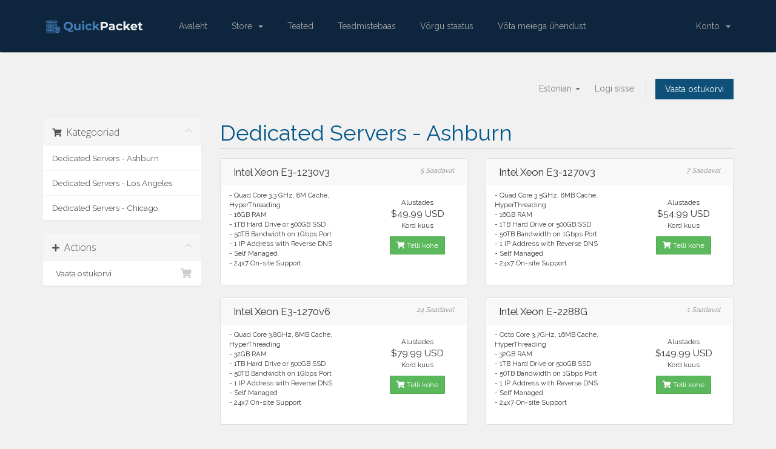

--- FILE ---
content_type: text/html; charset=utf-8
request_url: https://quickpacket.com/billing/store/dedicated-servers-ashburn?language=estonian
body_size: 6234
content:
<!DOCTYPE html>
<html lang="en">
<head>
    <meta charset="utf-8" />
    <meta http-equiv="X-UA-Compatible" content="IE=edge">
    <meta name="viewport" content="width=device-width, initial-scale=1">
    <title>Ostukorv - QuickPacket</title>

    <!-- Styling -->
<link href="//fonts.googleapis.com/css?family=Open+Sans:300,400,600|Raleway:400,700" rel="stylesheet">
<link href="/billing/templates/qptheme/css/all.min.css?v=12eb70" rel="stylesheet">
<link href="/billing/assets/css/fontawesome-all.min.css" rel="stylesheet">
<link href="/billing/templates/qptheme/css/custom.css" rel="stylesheet">

<!-- HTML5 Shim and Respond.js IE8 support of HTML5 elements and media queries -->
<!-- WARNING: Respond.js doesn't work if you view the page via file:// -->
<!--[if lt IE 9]>
  <script src="https://oss.maxcdn.com/libs/html5shiv/3.7.0/html5shiv.js"></script>
  <script src="https://oss.maxcdn.com/libs/respond.js/1.4.2/respond.min.js"></script>
<![endif]-->

<script type="text/javascript">
    var csrfToken = '5b857e49a95acfe8bacd03071ae7d40830680a4c',
        markdownGuide = 'Markdown Guide',
        locale = 'en',
        saved = 'saved',
        saving = 'autosaving',
        whmcsBaseUrl = "/billing",
        requiredText = 'Required',
        recaptchaSiteKey = "";
</script>
<script src="/billing/templates/qptheme/js/scripts.min.js?v=12eb70"></script>


    <script type="text/javascript">

var _gaq = _gaq || [];
_gaq.push(['_setAccount', 'UA-157287501-1']);
_gaq.push(['_trackPageview']);

(function() {
var ga = document.createElement('script'); ga.type = 'text/javascript'; ga.async = true;
ga.src = ('https:' == document.location.protocol ? 'https://ssl' : 'http://www') + '.google-analytics.com/ga.js';
var s = document.getElementsByTagName('script')[0]; s.parentNode.insertBefore(ga, s);
})();

</script>



</head>
<body data-phone-cc-input="1">

<Script>
$(document).ready(function() {

    $(window).scroll(function () {
        console.log($(window).scrollTop())
      if ($(window).scrollTop() > 28) {
        $('#scroll').addClass('navbar-scroll');
      }
      if ($(window).scrollTop() < 29) {
        $('#scroll').removeClass('navbar-scroll');
      }
    });
    });

    
    if ($('#back-to-top').length) {
    var scrollTrigger = 100, // px
        backToTop = function () {
            var scrollTop = $(window).scrollTop();
            if (scrollTop > scrollTrigger) {
                $('#back-to-top').addClass('show');
            } else {
                $('#back-to-top').removeClass('show');
            }
        };
    backToTop();
    $(window).on('scroll', function () {
        backToTop();
    });
    $('#back-to-top').on('click', function (e) {
        e.preventDefault();
        $('html,body').animate({
            scrollTop: 0
        }, 700);
    }); }
</script>

<nav id="scroll" class="animated fadeInDown navbar navbar-inverse navbar-fixed-top">

<!-- <div class="topnav">
  <div class="container">

      <div class="left">
      Enterprise hosting solutions since 2004.
      </div>

      <div class="right">
        <b><i class="fa fa-envelope" aria-hidden="true"></i></b> &nbsp;info@quickpacket.com
      </div>


  </div>
</div> -->

      <div class="container">
        <div class="navbar-header">
          <button type="button" class="navbar-toggle collapsed" data-toggle="collapse" data-target="#navbar" aria-expanded="false" aria-controls="navbar">
            <span class="sr-only">Menu</span>
            <span class="icon-bar"></span>
            <span class="icon-bar"></span>
            <span class="icon-bar"></span>
          </button>
          <a class="navbar-brand" href="https://quickpacket.com"><img style="max-width: 170px !important; margin-top: -1px;" src="https://quickpacket.com/logo.png" alt="QuickPacket"></a>
        </div>
        <div id="navbar" class="navbar-collapse collapse">
          <ul class="nav navbar-nav">

               <li menuItemName="Home" class="" id="Primary_Navbar-Home">
        <a href="/billing/index.php">
                        Avaleht
                                </a>
            </li>
    <li menuItemName="Store" class="dropdown" id="Primary_Navbar-Store">
        <a class="dropdown-toggle" data-toggle="dropdown" href="#">
                        Store
                        &nbsp;<b class="caret"></b>        </a>
                    <ul class="dropdown-menu">
                            <li menuItemName="Browse Products Services" id="Primary_Navbar-Store-Browse_Products_Services">
                    <a href="/billing/store">
                                                Browse All
                                            </a>
                </li>
                            <li menuItemName="Shop Divider 1" class="nav-divider" id="Primary_Navbar-Store-Shop_Divider_1">
                    <a href="">
                                                -----
                                            </a>
                </li>
                            <li menuItemName="Dedicated Servers - Ashburn" id="Primary_Navbar-Store-Dedicated_Servers_-_Ashburn">
                    <a href="/billing/store/dedicated-servers-ashburn">
                                                Dedicated Servers - Ashburn
                                            </a>
                </li>
                            <li menuItemName="Dedicated Servers - Los Angeles" id="Primary_Navbar-Store-Dedicated_Servers_-_Los_Angeles">
                    <a href="/billing/store/dedicated-servers-los-angeles">
                                                Dedicated Servers - Los Angeles
                                            </a>
                </li>
                            <li menuItemName="Dedicated Servers - Chicago" id="Primary_Navbar-Store-Dedicated_Servers_-_Chicago">
                    <a href="/billing/store/dedicated-servers-chicago">
                                                Dedicated Servers - Chicago
                                            </a>
                </li>
                        </ul>
            </li>
    <li menuItemName="Announcements" class="" id="Primary_Navbar-Announcements">
        <a href="/billing/announcements">
                        Teated
                                </a>
            </li>
    <li menuItemName="Knowledgebase" class="" id="Primary_Navbar-Knowledgebase">
        <a href="/billing/knowledgebase">
                        Teadmistebaas
                                </a>
            </li>
    <li menuItemName="Network Status" class="" id="Primary_Navbar-Network_Status">
        <a href="/billing/serverstatus.php">
                        Võrgu staatus
                                </a>
            </li>
    <li menuItemName="Contact Us" class="" id="Primary_Navbar-Contact_Us">
        <a href="/billing/contact.php">
                        Võta meiega ühendust
                                </a>
            </li>


          </ul>
          <ul class="nav navbar-nav navbar-right">
                <li menuItemName="Account" class="dropdown" id="Secondary_Navbar-Account">
        <a class="dropdown-toggle" data-toggle="dropdown" href="#">
                        Konto
                        &nbsp;<b class="caret"></b>        </a>
                    <ul class="dropdown-menu">
                            <li menuItemName="Login" id="Secondary_Navbar-Account-Login">
                    <a href="/billing/clientarea.php">
                                                Logi sisse
                                            </a>
                </li>
                            <li menuItemName="Divider" class="nav-divider" id="Secondary_Navbar-Account-Divider">
                    <a href="">
                                                -----
                                            </a>
                </li>
                            <li menuItemName="Forgot Password?" id="Secondary_Navbar-Account-Forgot_Password?">
                    <a href="/billing/password/reset">
                                                Unustasid salasõna?
                                            </a>
                </li>
                        </ul>
            </li>
          </ul>
        </div>
      </div>
    </nav>
 
<br><br><br><br><br><br><br>



<section style="margin-top: -28px;" id="header">
    <div class="container">
        <ul class="top-nav">
                            <li>
                    <a href="#" class="choose-language" data-toggle="popover" id="languageChooser">
                        Estonian
                        <b class="caret"></b>
                    </a>
                    <div id="languageChooserContent" class="hidden">
                        <ul>
                                                            <li>
                                    <a href="/billing/store/dedicated-servers-ashburn?language=arabic">العربية</a>
                                </li>
                                                            <li>
                                    <a href="/billing/store/dedicated-servers-ashburn?language=azerbaijani">Azerbaijani</a>
                                </li>
                                                            <li>
                                    <a href="/billing/store/dedicated-servers-ashburn?language=catalan">Català</a>
                                </li>
                                                            <li>
                                    <a href="/billing/store/dedicated-servers-ashburn?language=chinese">中文</a>
                                </li>
                                                            <li>
                                    <a href="/billing/store/dedicated-servers-ashburn?language=croatian">Hrvatski</a>
                                </li>
                                                            <li>
                                    <a href="/billing/store/dedicated-servers-ashburn?language=czech">Čeština</a>
                                </li>
                                                            <li>
                                    <a href="/billing/store/dedicated-servers-ashburn?language=danish">Dansk</a>
                                </li>
                                                            <li>
                                    <a href="/billing/store/dedicated-servers-ashburn?language=dutch">Nederlands</a>
                                </li>
                                                            <li>
                                    <a href="/billing/store/dedicated-servers-ashburn?language=english">English</a>
                                </li>
                                                            <li>
                                    <a href="/billing/store/dedicated-servers-ashburn?language=estonian">Estonian</a>
                                </li>
                                                            <li>
                                    <a href="/billing/store/dedicated-servers-ashburn?language=farsi">Persian</a>
                                </li>
                                                            <li>
                                    <a href="/billing/store/dedicated-servers-ashburn?language=french">Français</a>
                                </li>
                                                            <li>
                                    <a href="/billing/store/dedicated-servers-ashburn?language=german">Deutsch</a>
                                </li>
                                                            <li>
                                    <a href="/billing/store/dedicated-servers-ashburn?language=hebrew">עברית</a>
                                </li>
                                                            <li>
                                    <a href="/billing/store/dedicated-servers-ashburn?language=hungarian">Magyar</a>
                                </li>
                                                            <li>
                                    <a href="/billing/store/dedicated-servers-ashburn?language=italian">Italiano</a>
                                </li>
                                                            <li>
                                    <a href="/billing/store/dedicated-servers-ashburn?language=macedonian">Macedonian</a>
                                </li>
                                                            <li>
                                    <a href="/billing/store/dedicated-servers-ashburn?language=norwegian">Norwegian</a>
                                </li>
                                                            <li>
                                    <a href="/billing/store/dedicated-servers-ashburn?language=portuguese-br">Português</a>
                                </li>
                                                            <li>
                                    <a href="/billing/store/dedicated-servers-ashburn?language=portuguese-pt">Português</a>
                                </li>
                                                            <li>
                                    <a href="/billing/store/dedicated-servers-ashburn?language=romanian">Română</a>
                                </li>
                                                            <li>
                                    <a href="/billing/store/dedicated-servers-ashburn?language=russian">Русский</a>
                                </li>
                                                            <li>
                                    <a href="/billing/store/dedicated-servers-ashburn?language=spanish">Español</a>
                                </li>
                                                            <li>
                                    <a href="/billing/store/dedicated-servers-ashburn?language=swedish">Svenska</a>
                                </li>
                                                            <li>
                                    <a href="/billing/store/dedicated-servers-ashburn?language=turkish">Türkçe</a>
                                </li>
                                                            <li>
                                    <a href="/billing/store/dedicated-servers-ashburn?language=ukranian">Українська</a>
                                </li>
                                                    </ul>
                    </div>
                </li>
                                        <li>
                    <a href="/billing/clientarea.php">Logi sisse</a>
                </li>
                                <li class="primary-action">
                    <a href="/billing/cart.php?a=view" class="btn">
                        Vaata ostukorvi
                    </a>
                </li>
                                </ul>

    </div>
</section>



<section id="main-body">
    <div class="container">
        <div class="row">

                <!-- Container for main page display content -->
        <div class="col-xs-12 main-content">
            

<link rel="stylesheet" type="text/css" href="/billing/templates/orderforms/standard_cart/css/all.min.css?v=12eb70" />
<script type="text/javascript" src="/billing/templates/orderforms/standard_cart/js/scripts.min.js?v=12eb70"></script>
<div id="order-standard_cart">
    <div class="row">
        <div class="cart-sidebar sidebar">
                <div menuItemName="Categories" class="panel card card-sidebar mb-3 panel-sidebar">
        <div class="panel-heading card-header">
            <h3 class="panel-title">
                                    <i class="fas fa-shopping-cart"></i>&nbsp;
                
                Kategooriad

                
                <i class="fas fa-chevron-up card-minimise panel-minimise pull-right float-right"></i>
            </h3>
        </div>

        
                    <div class="list-group collapsable-card-body">
                                                            <a menuItemName="Dedicated Servers - Ashburn" href="/billing/store/dedicated-servers-ashburn" class="list-group-item list-group-item-action" id="Secondary_Sidebar-Categories-Dedicated_Servers_-_Ashburn">
                            
                            Dedicated Servers - Ashburn

                                                    </a>
                                                                                <a menuItemName="Dedicated Servers - Los Angeles" href="/billing/store/dedicated-servers-los-angeles" class="list-group-item list-group-item-action" id="Secondary_Sidebar-Categories-Dedicated_Servers_-_Los_Angeles">
                            
                            Dedicated Servers - Los Angeles

                                                    </a>
                                                                                <a menuItemName="Dedicated Servers - Chicago" href="/billing/store/dedicated-servers-chicago" class="list-group-item list-group-item-action" id="Secondary_Sidebar-Categories-Dedicated_Servers_-_Chicago">
                            
                            Dedicated Servers - Chicago

                                                    </a>
                                                </div>
        
            </div>

        <div menuItemName="Actions" class="panel card card-sidebar mb-3 panel-sidebar">
        <div class="panel-heading card-header">
            <h3 class="panel-title">
                                    <i class="fas fa-plus"></i>&nbsp;
                
                Actions

                
                <i class="fas fa-chevron-up card-minimise panel-minimise pull-right float-right"></i>
            </h3>
        </div>

        
                    <div class="list-group collapsable-card-body">
                                                            <a menuItemName="View Cart" href="/billing/cart.php?a=view" class="list-group-item list-group-item-action" id="Secondary_Sidebar-Actions-View_Cart">
                                                            <i class="fas fa-shopping-cart fa-fw"></i>&nbsp;
                            
                            Vaata ostukorvi

                                                    </a>
                                                </div>
        
            </div>

            </div>
        <div class="cart-body">

            <div class="header-lined">
                <h1 class="font-size-36">
                                            Dedicated Servers - Ashburn
                                    </h1>
                            </div>
            
            <div class="sidebar-collapsed">

    <div class="pull-left form-inline float-left">
        <form>
            <select name="gid" id="gidForm" onchange="javascript:redirectToCartPage()" class="form-control">
                <optgroup label="Product Categories">
                                            <option value="/billing/store/dedicated-servers-ashburn" selected="selected">Dedicated Servers - Ashburn</option>
                                            <option value="/billing/store/dedicated-servers-los-angeles">Dedicated Servers - Los Angeles</option>
                                            <option value="/billing/store/dedicated-servers-chicago">Dedicated Servers - Chicago</option>
                                    </optgroup>
                <optgroup label="Actions">
                                                                                <option value="/billing/cart.php?a=view">Vaata ostukorvi</option>
                </optgroup>
            </select>
        </form>
    </div>

    
</div>

<script type="text/javascript">
    function redirectToCartPage()
    {
        var path = jQuery('#gidForm').val();
        if (path) {
            window.location.href = path;
        }
    }
</script>

            <div class="products" id="products">
                <div class="row row-eq-height">
                                        <div class="col-md-6">
                        <div class="product clearfix" id="product1">
                            <header>
                                <span id="product1-name">Intel Xeon E3-1230v3</span>
                                                                    <span class="qty">
                                            5 Saadaval
                                        </span>
                                                            </header>
                            <div class="product-desc">
                                                                    <p id="product1-description">
                                        - Quad Core 3.3 GHz, 8M Cache, HyperThreading<br />
- 16GB RAM<br />
- 1TB Hard Drive or 500GB SSD<br />
- 50TB Bandwidth on 1Gbps Port<br />
- 1 IP Address with Reverse DNS<br />
- Self Managed<br />
- 24x7 On-site Support<br />

                                    </p>
                                                                <ul>
                                                                    </ul>
                            </div>
                            <footer>
                                <div class="product-pricing" id="product1-price">
                                                                                                                        Alustades
                                            <br />
                                                                                <span class="price">$49.99 USD</span>
                                        <br />
                                                                                    Kord kuus
                                                                                <br>
                                                                                                            </div>
                                <a href="/billing/cart.php?a=add&pid=98" class="btn btn-success btn-sm" id="product1-order-button">
                                    <i class="fas fa-shopping-cart"></i>
                                    Telli kohe
                                </a>
                            </footer>
                        </div>
                    </div>
                                                            <div class="col-md-6">
                        <div class="product clearfix" id="product2">
                            <header>
                                <span id="product2-name">Intel Xeon E3-1270v3</span>
                                                                    <span class="qty">
                                            7 Saadaval
                                        </span>
                                                            </header>
                            <div class="product-desc">
                                                                    <p id="product2-description">
                                        - Quad Core 3.5GHz, 8MB Cache, HyperThreading<br />
- 16GB RAM<br />
- 1TB Hard Drive or 500GB SSD<br />
- 50TB Bandwidth on 1Gbps Port<br />
- 1 IP Address with Reverse DNS<br />
- Self Managed<br />
- 24x7 On-site Support<br />

                                    </p>
                                                                <ul>
                                                                    </ul>
                            </div>
                            <footer>
                                <div class="product-pricing" id="product2-price">
                                                                                                                        Alustades
                                            <br />
                                                                                <span class="price">$54.99 USD</span>
                                        <br />
                                                                                    Kord kuus
                                                                                <br>
                                                                                                            </div>
                                <a href="/billing/cart.php?a=add&pid=122" class="btn btn-success btn-sm" id="product2-order-button">
                                    <i class="fas fa-shopping-cart"></i>
                                    Telli kohe
                                </a>
                            </footer>
                        </div>
                    </div>
                                    </div>
                <div class="row row-eq-height">
                                                            <div class="col-md-6">
                        <div class="product clearfix" id="product3">
                            <header>
                                <span id="product3-name">Intel Xeon E3-1270v6</span>
                                                                    <span class="qty">
                                            24 Saadaval
                                        </span>
                                                            </header>
                            <div class="product-desc">
                                                                    <p id="product3-description">
                                        - Quad Core 3.8GHz, 8MB Cache, HyperThreading<br />
- 32GB RAM<br />
- 1TB Hard Drive or 500GB SSD<br />
- 50TB Bandwidth on 1Gbps Port<br />
- 1 IP Address with Reverse DNS<br />
- Self Managed<br />
- 24x7 On-site Support<br />

                                    </p>
                                                                <ul>
                                                                    </ul>
                            </div>
                            <footer>
                                <div class="product-pricing" id="product3-price">
                                                                                                                        Alustades
                                            <br />
                                                                                <span class="price">$79.99 USD</span>
                                        <br />
                                                                                    Kord kuus
                                                                                <br>
                                                                                                            </div>
                                <a href="/billing/cart.php?a=add&pid=224" class="btn btn-success btn-sm" id="product3-order-button">
                                    <i class="fas fa-shopping-cart"></i>
                                    Telli kohe
                                </a>
                            </footer>
                        </div>
                    </div>
                                                            <div class="col-md-6">
                        <div class="product clearfix" id="product4">
                            <header>
                                <span id="product4-name">Intel Xeon E-2288G</span>
                                                                    <span class="qty">
                                            1 Saadaval
                                        </span>
                                                            </header>
                            <div class="product-desc">
                                                                    <p id="product4-description">
                                        - Octo Core 3.7GHz, 16MB Cache, HyperThreading<br />
- 32GB RAM<br />
- 1TB Hard Drive or 500GB SSD<br />
- 50TB Bandwidth on 1Gbps Port<br />
- 1 IP Address with Reverse DNS<br />
- Self Managed<br />
- 24x7 On-site Support<br />

                                    </p>
                                                                <ul>
                                                                    </ul>
                            </div>
                            <footer>
                                <div class="product-pricing" id="product4-price">
                                                                                                                        Alustades
                                            <br />
                                                                                <span class="price">$149.99 USD</span>
                                        <br />
                                                                                    Kord kuus
                                                                                <br>
                                                                                                            </div>
                                <a href="/billing/cart.php?a=add&pid=283" class="btn btn-success btn-sm" id="product4-order-button">
                                    <i class="fas fa-shopping-cart"></i>
                                    Telli kohe
                                </a>
                            </footer>
                        </div>
                    </div>
                                    </div>
                <div class="row row-eq-height">
                                                            <div class="col-md-6">
                        <div class="product clearfix" id="product5">
                            <header>
                                <span id="product5-name">AMD Ryzen 9 7900</span>
                                                                    <span class="qty">
                                            0 Saadaval
                                        </span>
                                                            </header>
                            <div class="product-desc">
                                                                    <p id="product5-description">
                                        - 12-Core 3.7GHz, 64MB Cache, HyperThreading<br />
- 32GB RAM<br />
- 1TB Hard Drive or 500GB SSD<br />
- 50TB Bandwidth on 1Gbps Port<br />
- 1 IP Address with Reverse DNS<br />
- Self Managed<br />
- 24x7 On-site Support<br />

                                    </p>
                                                                <ul>
                                                                    </ul>
                            </div>
                            <footer>
                                <div class="product-pricing" id="product5-price">
                                                                                                                        Alustades
                                            <br />
                                                                                <span class="price">$199.99 USD</span>
                                        <br />
                                                                                    Kord kuus
                                                                                <br>
                                                                                                            </div>
                                <a href="/billing/cart.php?a=add&pid=418" class="btn btn-success btn-sm" id="product5-order-button">
                                    <i class="fas fa-shopping-cart"></i>
                                    Telli kohe
                                </a>
                            </footer>
                        </div>
                    </div>
                                                            <div class="col-md-6">
                        <div class="product clearfix" id="product6">
                            <header>
                                <span id="product6-name">Intel Xeon E5-2680v3</span>
                                                                    <span class="qty">
                                            2 Saadaval
                                        </span>
                                                            </header>
                            <div class="product-desc">
                                                                    <p id="product6-description">
                                        - Dodeca Core 2.5 GHz, 30M Cache, HyperThreading<br />
- 32GB RAM<br />
- 1TB Hard Drive or 500GB SSD<br />
- 50TB Bandwidth on 1Gbps Port<br />
- 1 IP Address with Reverse DNS<br />
- Self Managed<br />
- 24x7 On-site Support<br />

                                    </p>
                                                                <ul>
                                                                    </ul>
                            </div>
                            <footer>
                                <div class="product-pricing" id="product6-price">
                                                                                                                        Alustades
                                            <br />
                                                                                <span class="price">$99.99 USD</span>
                                        <br />
                                                                                    Kord kuus
                                                                                <br>
                                                                                                            </div>
                                <a href="/billing/cart.php?a=add&pid=287" class="btn btn-success btn-sm" id="product6-order-button">
                                    <i class="fas fa-shopping-cart"></i>
                                    Telli kohe
                                </a>
                            </footer>
                        </div>
                    </div>
                                    </div>
                <div class="row row-eq-height">
                                                            <div class="col-md-6">
                        <div class="product clearfix" id="product7">
                            <header>
                                <span id="product7-name">Intel Dual Xeon E5-2640v3</span>
                                                                    <span class="qty">
                                            3 Saadaval
                                        </span>
                                                            </header>
                            <div class="product-desc">
                                                                    <p id="product7-description">
                                        - Dual Octa Core 2.6GHz, 2x 20MB Cache, HyperThreading<br />
- 64GB RAM<br />
- 1TB Hard Drive or 500GB SSD<br />
- 50TB Bandwidth on 1Gbps Port<br />
- 1 IP Address with Reverse DNS<br />
- Self Managed<br />
- 24x7 On-site Support<br />

                                    </p>
                                                                <ul>
                                                                    </ul>
                            </div>
                            <footer>
                                <div class="product-pricing" id="product7-price">
                                                                                                                        Alustades
                                            <br />
                                                                                <span class="price">$129.99 USD</span>
                                        <br />
                                                                                    Kord kuus
                                                                                <br>
                                                                                                            </div>
                                <a href="/billing/cart.php?a=add&pid=282" class="btn btn-success btn-sm" id="product7-order-button">
                                    <i class="fas fa-shopping-cart"></i>
                                    Telli kohe
                                </a>
                            </footer>
                        </div>
                    </div>
                                                            <div class="col-md-6">
                        <div class="product clearfix" id="product8">
                            <header>
                                <span id="product8-name">Intel Dual Xeon E5-2680v3</span>
                                                                    <span class="qty">
                                            9 Saadaval
                                        </span>
                                                            </header>
                            <div class="product-desc">
                                                                    <p id="product8-description">
                                        - Dual Dodeca Core 2.5GHz, 2x 30MB Cache, HyperThreading<br />
- 64GB RAM<br />
- 1TB Hard Drive or 500GB SSD<br />
- 50TB Bandwidth on 1Gbps Port<br />
- 1 IP Address with Reverse DNS<br />
- Self Managed<br />
- 24x7 On-site Support<br />

                                    </p>
                                                                <ul>
                                                                    </ul>
                            </div>
                            <footer>
                                <div class="product-pricing" id="product8-price">
                                                                                                                        Alustades
                                            <br />
                                                                                <span class="price">$149.99 USD</span>
                                        <br />
                                                                                    Kord kuus
                                                                                <br>
                                                                                                            </div>
                                <a href="/billing/cart.php?a=add&pid=285" class="btn btn-success btn-sm" id="product8-order-button">
                                    <i class="fas fa-shopping-cart"></i>
                                    Telli kohe
                                </a>
                            </footer>
                        </div>
                    </div>
                                    </div>
                <div class="row row-eq-height">
                                                            <div class="col-md-6">
                        <div class="product clearfix" id="product9">
                            <header>
                                <span id="product9-name">Intel Dual Xeon E5-2690v4</span>
                                                                    <span class="qty">
                                            7 Saadaval
                                        </span>
                                                            </header>
                            <div class="product-desc">
                                                                    <p id="product9-description">
                                        - Dual 14-Core 2.6GHz, 2x 35MB Cache, HyperThreading<br />
- 64GB RAM<br />
- 1TB Hard Drive or 500GB SSD<br />
- 50TB Bandwidth on 1Gbps Port<br />
- 1 IP Address with Reverse DNS<br />
- Self Managed<br />
- 24x7 On-site Support<br />

                                    </p>
                                                                <ul>
                                                                    </ul>
                            </div>
                            <footer>
                                <div class="product-pricing" id="product9-price">
                                                                                                                        Alustades
                                            <br />
                                                                                <span class="price">$199.99 USD</span>
                                        <br />
                                                                                    Kord kuus
                                                                                <br>
                                                                                                            </div>
                                <a href="/billing/cart.php?a=add&pid=417" class="btn btn-success btn-sm" id="product9-order-button">
                                    <i class="fas fa-shopping-cart"></i>
                                    Telli kohe
                                </a>
                            </footer>
                        </div>
                    </div>
                                                            <div class="col-md-6">
                        <div class="product clearfix" id="product10">
                            <header>
                                <span id="product10-name">AMD EPYC 7443p</span>
                                                                    <span class="qty">
                                            0 Saadaval
                                        </span>
                                                            </header>
                            <div class="product-desc">
                                                                    <p id="product10-description">
                                        - 24 Cores / 48 Threads at 2.85GHz Base Clock, 128MB L3 Cache<br />
- 64GB RAM<br />
- 1TB Hard Drive or 500GB SSD<br />
- 50TB Bandwidth on 1Gbps Port<br />
- 1 IP Address with Reverse DNS<br />
- Self Managed<br />
- 24x7 On-site Support<br />

                                    </p>
                                                                <ul>
                                                                    </ul>
                            </div>
                            <footer>
                                <div class="product-pricing" id="product10-price">
                                                                                                                        Alustades
                                            <br />
                                                                                <span class="price">$299.99 USD</span>
                                        <br />
                                                                                    Kord kuus
                                                                                <br>
                                                                                                            </div>
                                <a href="/billing/cart.php?a=add&pid=302" class="btn btn-success btn-sm" id="product10-order-button">
                                    <i class="fas fa-shopping-cart"></i>
                                    Telli kohe
                                </a>
                            </footer>
                        </div>
                    </div>
                                    </div>
                <div class="row row-eq-height">
                                                        </div>
            </div>
        </div>
    </div>
</div>


                </div><!-- /.main-content -->
                            <div class="clearfix"></div>
        </div>
    </div>
</section>

<br><br>

<div class="footer">
    <div class="container">


        <div class="row">

            <div class="col-md-4 col-md-offset-2">
                 <h3>Services</h3>
                 <li><a href="/billing/cart.php"><img src="/assets/dedicated.png" />&nbsp; Dedicated Server</a></li>
                 <li><a href="/billing/submitticket.php?step=2&deptid=2"><img src="/assets/colocation.png" />&nbsp; Colocation</a></li>
                 
            </div>

            <div class="col-md-4">
                 <h3>About QuickPacket</h3>
                 <p>A humble company with the heart of a small business, and the staffing of a large one.
                 We are able to meet your needs with personalized, always available support.  </p>

                 </br>

                <div class="social">
                 <a href="https://www.facebook.com/quickpacket/"><img src="/assets/assets/fb.png"></a>
                 <a href="https://twitter.com/quickpacket"><img src="/assets/twitter.png"></a>
                </div>
                
            </div>


           
        </div>
        
        <div class="copyright">
         <p><a href="/privacy.php">Privacy Policy</a> &nbsp;&nbsp;|&nbsp;&nbsp; <a href="/termsofservice.php">Terms of Service</a> &nbsp;&nbsp;|&nbsp;&nbsp; <A href="/dmca.php">DMCA Notices</a> </br></br>
         © 2020 QuickPacket.</p>
         <img src="/logo.png" />
        </div>

    </div>
</div>


<div class="modal system-modal fade" id="modalAjax" tabindex="-1" role="dialog" aria-hidden="true">
    <div class="modal-dialog">
        <div class="modal-content panel-primary">
            <div class="modal-header panel-heading">
                <button type="button" class="close" data-dismiss="modal">
                    <span aria-hidden="true">&times;</span>
                    <span class="sr-only">Close</span>
                </button>
                <h4 class="modal-title"></h4>
            </div>
            <div class="modal-body panel-body">
                Laeb…
            </div>
            <div class="modal-footer panel-footer">
                <div class="pull-left loader">
                    <i class="fas fa-circle-notch fa-spin"></i>
                    Laeb…
                </div>
                <button type="button" class="btn btn-default" data-dismiss="modal">
                    Close
                </button>
                <button type="button" class="btn btn-primary modal-submit">
                    Submit
                </button>
            </div>
        </div>
    </div>
</div>

<form action="#" id="frmGeneratePassword" class="form-horizontal">
    <div class="modal fade" id="modalGeneratePassword">
        <div class="modal-dialog">
            <div class="modal-content panel-primary">
                <div class="modal-header panel-heading">
                    <button type="button" class="close" data-dismiss="modal" aria-label="Close"><span aria-hidden="true">&times;</span></button>
                    <h4 class="modal-title">
                        Generate Password
                    </h4>
                </div>
                <div class="modal-body">
                    <div class="alert alert-danger hidden" id="generatePwLengthError">
                        Please enter a number between 8 and 64 for the password length
                    </div>
                    <div class="form-group">
                        <label for="generatePwLength" class="col-sm-4 control-label">Password Length</label>
                        <div class="col-sm-8">
                            <input type="number" min="8" max="64" value="12" step="1" class="form-control input-inline input-inline-100" id="inputGeneratePasswordLength">
                        </div>
                    </div>
                    <div class="form-group">
                        <label for="generatePwOutput" class="col-sm-4 control-label">Generated Password</label>
                        <div class="col-sm-8">
                            <input type="text" class="form-control" id="inputGeneratePasswordOutput">
                        </div>
                    </div>
                    <div class="row">
                        <div class="col-sm-8 col-sm-offset-4">
                            <button type="submit" class="btn btn-default btn-sm">
                                <i class="fas fa-plus fa-fw"></i>
                                Generate new password
                            </button>
                            <button type="button" class="btn btn-default btn-sm copy-to-clipboard" data-clipboard-target="#inputGeneratePasswordOutput">
                                <img src="/billing/assets/img/clippy.svg" alt="Copy to clipboard" width="15">
                                Copy
                            </button>
                        </div>
                    </div>
                </div>
                <div class="modal-footer">
                    <button type="button" class="btn btn-default" data-dismiss="modal">
                        Close
                    </button>
                    <button type="button" class="btn btn-primary" id="btnGeneratePasswordInsert" data-clipboard-target="#inputGeneratePasswordOutput">
                        Copy to clipboard and Insert
                    </button>
                </div>
            </div>
        </div>
    </div>
</form>



</body>
</html>


--- FILE ---
content_type: text/css
request_url: https://quickpacket.com/billing/templates/qptheme/css/custom.css
body_size: 4311
content:
/* *****************************************************

    ** Custom Stylesheet **

    Any custom styling you want to apply should be
    defined here.

***************************************************** */
@import url('https://fonts.googleapis.com/css?family=Raleway:400,500,700&display=swap');
::-moz-selection {
    background: rgba(0,0,0,0.6);
    color:#fff
}
::selection {
    background: rgba(0,0,0,0.6);
    color:#fff
}
.soon {
	position: absolute;
	right: 9px;
	top: 19px;
	transform: rotate(30deg);
	background-color: rgba(0,0,0,0.3);
	border-radius: 2px;
	padding: 3px 7px 3px 7px;
	color: #fff !important;
}
.inactive {
	opacity: 0.5;
	pointer-events: none
}
a {
	color: #3A3A3A;
	text-decoration: none;
	transition: all .1s ease;
}
a:hover, a:focus, a:active {
	text-decoration: none;
	color: #4580BC;
	transition: all .1s ease;
}
body, html {
    background-color: #F1F1F1 !important;
    font-family: 'Raleway', sans-serif;
    padding: 0px;
    margin: 0px;
}
img {
    user-select: none;
    -moz-user-select: none;
    -webkit-user-drag: none;
    -webkit-user-select: none;
    -ms-user-select: none;
}
.fa {
    opacity: 0.88 !important;
}
.btn {
    border-radius: 1px !important;
}
.btn-main {
    background-color: rgba(0,0,0,0.4);
    border-bottom: 3px solid #4580BC;
    color: #C9C9C9;
    transition: all .2s ease;
}
.btn-main:hover, .btn-main:focus, .btn-main:active {
    transition: all .2s ease;
    color: #C8C8C8;
    border-bottom-color: transparent;
    box-shadow: none !important;
    outline: 0px !important;
}
.topnav {
   background: rgba(0,0,0,1);
   padding-top: 6px;
   padding-bottom: 6px;
   display: block;
   color: #B4B4B4;
   border-bottom: 1px solid rgba(255,255,255,0.1);
   opacity: 0.85;
}
.topnav .right {
    float: right;
}
.topnav .left {
    float: left;
}
.navbar-inverse li a img {
    max-width: 18px !important;
    margin-right: 5px !important;
}
.main {
    background: rgb(19,46,74);
	background: -moz-linear-gradient(100deg, rgba(19,46,74,1) 0%, rgba(7,26,45,1) 100%);
	background: -webkit-linear-gradient(100deg, rgba(19,46,74,1) 0%, rgba(7,26,45,1) 100%);
	background: linear-gradient(100deg, rgba(19,46,74,1) 0%, rgba(7,26,45,1) 100%);
	filter: progid:DXImageTransform.Microsoft.gradient(startColorstr="#132e4a",endColorstr="#071a2d",GradientType=1);
    padding-top: 205px;
    padding-bottom: 120px;
}
.main h1 {
    font-weight: 400;
    color: #E8E8E8;
    font-size: 51px;
    text-shadow: 1px 2px 1px rgba(0,0,0,0.2);
}
.main h1 b {
    font-weight: bold;
    color: #F3F3F3;
    font-size: 72px;
}
.main .btn-main {
    margin-top: 40px;
    padding: 15px 44px 15px 44px;
    font-weight: bold;
}
.main .coverimg {
    max-width: 99%;
}
.services  {
	padding-top: 79px;
	padding-bottom: 129px;
	background: url(../assets/services.png);
	background-repeat: no-repeat;
	background-size: cover;
}
.services h2 {
	text-align: center;
	font-size: 47px;
	font-weight: bold;
	color: #444444;
}
.services h4 {
	font-size: 18px;
	text-align: center;
	color: #8A8A8A;
	margin-bottom: 77px;
}
.services .row .box {
	box-shadow: 0 2px 1px -1px rgba(0,0,0,0.1);
	text-align: center;
	padding: 40px 18px 40px 18px;
	background-color: #fff;
	margin-bottom: 25px;
	transition: all .2s ease;
}
.services .row .box:hover {
	box-shadow: 0 4px 3px -3px rgba(0,0,0,0.3);
	border-top-right-radius: 50px !important;
	border-bottom-left-radius: 50px !important;
	transition: all .2s ease;
}
.services .row .box h3 {
	padding-bottom: 5px;
}
.services .row .box p {
	color: rgb(92, 92, 92);
}
.navbar-scroll {
   background-color: rgba(0,0,0,0.95) !important;
}
.navbar-scroll .navbar-brand {
	margin-top: 7px !important;
}
.navbar-scroll li a {
	padding-top: 24px !important;
	padding-bottom: 24px !important;
}
.navbar-scroll .dropdown-menu li a {
	padding-top: 14px !important;
	padding-bottom: 14px !important;
}
#back-to-top {
    position: fixed;
    bottom: 40px;
    right: 40px;
    z-index: 9999;
    width: 38px;
    height: 38px;
    text-align: center;
    line-height: 40px;
    background: #f5f5f5;
    color: #444;
    cursor: pointer;
    border: 0;
    border-radius: 2px;
    text-decoration: none;
    transition: opacity 0.2s ease-out;
	opacity: 0;
	box-shadow: 0 3px 2px -2px rgba(0,0,0,0.2);
}
#back-to-top:hover {
    background: #e9ebec;
}
#back-to-top.show {
    opacity: 1;
}
.about {
	border-top: 1px solid rgba(0,0,0,0.1);
	padding-top: 90px;
	padding-bottom: 100px;
	background-color: #ffffff;
    background-image: url("../assets/aboutpattern.png");
}
.about .datacenter {
	background-color: #4580BC;
	margin-top: 90px;
	padding-top: 99px;
	padding-bottom: 99px;
}
.about .datacenter .col-md-8 {
	text-align: center;
}
.about .datacenter .charlotte {
	position: absolute;
	color: #fff;
	top: 189px;
	font-size: 19px;
	left: 263px;
	cursor: default;
}
.about .datacenter .la {
	position: absolute;
	color: #fff;
	top: 201px;
	font-size: 19px;
	left: 95px;
	cursor: default;
}
.about .datacenter .cha {
	position: absolute;
	color: #fff;
	top: 170px;
	font-size: 19px;
	left: 167px;
	cursor: default;
}
.about .datacenter span {
	background-color: rgba(0,0,0,0.5);
	padding: 3px 8px 3px 8px;
	font-size: 16px;
}
.datacenter h3 {
	color: #F3F3F3;
	font-size: 30px;
	font-weight: bold;
}
.datacenter .nav-tabs {
	border-bottom-color: rgba(0,0,0,0.155);
}
.datacenter .nav-tabs li a{
	background-color: rgba(0,0,0,0.155);
	border-color: rgba(0,0,0,0.1);
	color: #E3E3E3;
	padding: 9px 21px 9px 21px;
	border-radius: 0px;
}
.datacenter .nav-tabs li a:hover, .datacenter .nav-tabs li a:focus, .datacenter .nav-tabs li.active {
	background-color: rgba(0,0,0,0.1) !important;
	color: #fff !important;
	border-color: transparent;
}
.datacenter .tab-pane {
	padding: 20px 22px 20px 22px;
	color: #E1E1E1;
	background-color: rgba(0,0,0,0.3);
	box-shadow: 0 20px 25px -5px rgba(0, 0, 0, 0.1), 0 10px 10px -5px rgba(0, 0, 0, 0.04);
	border-bottom-left-radius: 5px;
	border-bottom-right-radius: 5px;
}
.datacenter .tab-pane a {
	color: #E1E1E1;
	transition: all .1s ease;
}
.datacenter .tab-pane a:hover, .datacenter .tab-pane a:focus, .datacenter .tab-pane a:active {
	color: #fff;
	transition: all .1s ease;
}
.about .datacenter .col-md-8 img {
	max-width: 100%;
}
.about img {
	max-width: 99%;
}
.about h2 {
	margin-top: 80px;
	margin-bottom: 30px;
	text-align: center;
}
.about hr {
	width: 30px;
	border: 5px solid #4580BC;
	border-radius: 60px;
	margin-bottom: 30px
}
.about p {
	font-size: 15px;
}
.about .reviews h2 {
	text-align: center;
	font-size: 40px;
	font-weight: bold;
	color: #444444;
}
.reviews h4 {
	font-size: 18px;
	text-align: center;
	color: #8A8A8A;
	margin-bottom: 137px;
}
.reviews .rev {
	background-color: #fff;
	padding: 54px 40px 54px 40px;
	border-radius: 2px;
	box-shadow: 0 20px 25px -5px rgba(0, 0, 0, 0.1), 0 10px 10px -5px rgba(0, 0, 0, 0.04);
	margin-bottom: 100px;
}
.reviews .rev .name {
	font-size: 21px;
	position: absolute;
	top: -33px;
	left: 20px;
	z-index: 0;
	cursor: default;
    opacity: 0.8;
	text-shadow: 0px 1px 0px rgba(0,0,0,0.1);
	font-weight: bold;
}
.reviews .rev .name .source {
	font-size: 14px;
	opacity: 0.7;
}
.reviews .rev p {
	font-size: 22px;
}
.reviews .rev .fa-quote-right, .reviews .rev .fa-quote-left {
	color: #4580BC;
}
.second {
	padding-top: 160px;
	padding-bottom: 70px;
}
.second h1 {
	font-size: 40px;
}
.page {
	padding-top: 60px;
	padding-bottom: 60px;
}
.support {
	border-top: 1px solid rgba(0,0,0,0.1);
	padding-top: 65px;
	padding-bottom: 65px;
	text-align: center;
	background-color: #f1f1f1;
	background-image: url("../assets/support.png");
}
.support h3 {
	font-size: 32px;
}
.support .btn-main {
	background: rgba(255,255,255,1);
	border-top: 1px solid rgba(0,0,0,0.1);
	border-left: 1px solid rgba(0,0,0,0.1);
	border-right: 1px solid rgba(0,0,0,0.1);
	padding: 11px 24px 11px 24px;
	color: #414141;
}
.cityview {
	background-image: url("../assets/city.png"); 
	background-size: cover;
	background-position: center center; background-repeat: no-repeat;
	width: 100%;
	height: 294px;
	margin-bottom: -10px;
	display: none;
}
.discount {
	background-color: rgba(0,0,0,0.6);
	margin-top: 1px;
	border: 1px dotted rgba(255,255,255,0.3);
	border-radius: 3px;
	padding: 24px 29px 18px 29px;
	cursor: text;
	transition: all .1s ease;
}
.discount .noti {
	display: block;
	position: absolute;
	top: -2px;
	right: -14px;
	color: #fff;
	transform: rotate(27deg);
	font-size: 12px;
	background-color: #4580BC;
	padding: 3px 6px 3px 6px;
	border-radius: 2px;
}
.discount:hover {
	background-color: rgba(0,0,0,0.3);
	transition: all .1s ease;
}
.discount p {
	color: #BFBFBF;
	text-align: center;
}
.nodiscount p {
	text-align: center;
    color: #9A9A9A;
}
.morefea {
	border-top: 1px solid rgba(0,0,0,0.1);
	padding-top: 85px;
	padding-bottom: 120px;
	text-align: center;
}
.morefea .col-md-4 {
	margin-top: 50px;
	padding-left: 10px;
}
.morefea h1 {
	text-align: center;
	margin-bottom: 30px;
	color: #3D3D3D;
}
.morefea h2 {
	text-align: center;
	font-size: 60px;
	font-family: "Rockwell Extra Bold", "Rockwell Bold", monospace;
	margin-bottom: 40px;
}
.morefea h2 b {
	color: #4580BC;
	border: 6px solid #4580BC;
	border-radius: 50%;	
    text-shadow: 1px 2px 1px rgba(0,0,0,0.1);
	padding: 3px 25px 3px 25px;
}
.morefea h3 {
	margin-bottom: 25px;
}
.pricingvps {
	background-image: url("../assets/aboutpattern.png");
	padding-top: 80px;
	padding-bottom: 110px;
}
.pricingweb {
	padding-top: 80px;
	padding-bottom: 110px;
	text-align: center;
	background-image: url("../assets/aboutpattern.png");
}
.pricingweb h2 {
	font-weight: bold;
	line-height: 60px;
	color: #3F3F3F;
	font-size: 31px;
}
.pricingweb h4 {
	font-size: 15px;
	margin-bottom: 70px;
	color: #6A6A6A;
}
.pricingweb li {
	list-style: none;
	text-align: left;
	padding: 9px 16px 9px 0px;
	color: #444444;
}
.pricingweb .fa-check {
	color: #4580BC;
	margin-right: 5px;
}
.pricingweb .fa-times {
	opacity: 0.7;
	margin-right: 5px;
}
.pricingweb ul {
	padding-top: 10px;
	padding-bottom: 10px;
}
.pricingweb .col-md-4 .btn-main{
	margin-top: 7px;
	background-color: rgba(0,0,0,0.9);
	padding: 12px 35px 12px 35px;
}
.pricingweb .col-md-4 .btn-main .badge {
	background-color: #4580BC;
	padding: 5px 8px 5px 8px;
}
.pricingweb .col-md-3 .btn-main{
	margin-top: 7px;
	background-color: rgba(0,0,0,0.9);
	padding: 12px 35px 12px 35px;
}
.pricingweb .col-md-3 .btn-main .badge {
	background-color: #4580BC;
	padding: 5px 8px 5px 8px;
}
.pricingweb .tip {
	margin-top: 18px;
	margin-bottom: 20px;
	opacity: 0.9;
	font-size: 14px;
}
.pricingweb .col-md-4 {
	padding: 7px 4px 7px 0px;
	background-color: rgba(255,255,255,1);
	border: 1px solid rgba(150, 98, 98, 0.1);
	box-shadow: 0 5px 6px -1px rgba(0, 0, 0, 0.1), 0 2px 2px -1px rgba(0, 0, 0, 0.02);
	transition: all .2s ease;
	border-left: 0px;
	border-right: 0px;
}
.pricingweb .col-md-4:hover {
	box-shadow: none;
	transition: all .2s ease;
}
.pricingweb .col-md-3 {
	padding: 7px 4px 7px 0px;
	background-color: rgba(255,255,255,1);
	border: 1px solid rgba(150, 98, 98, 0.1);
	box-shadow: 0 5px 6px -1px rgba(0, 0, 0, 0.1), 0 2px 2px -1px rgba(0, 0, 0, 0.02);
	transition: all .2s ease;
	border-left: 0px;
	border-right: 0px;
}
.pricingweb .col-md-3:hover {
	box-shadow: none;
	transition: all .2s ease;
}
.pricingdedi {
	padding-top: 80px;
	padding-bottom: 80px;
}
.pricingdedi .table {
	margin-top: 30px;
	box-shadow: 0 4px 2px -2px rgba(0,0,0,0.2);
}
.pricingdedi h4 {
	color: rgb(117, 117, 117);
}
.pricingdedi th {
	text-align: center;
	background-color: #4580BC;
	color: #F2F2F2;
	padding-top: 11px !important;
	padding-bottom: 11px !important;
}
.pricingdedi .btn-main {
	margin-top: 5px;
	border-right: 1px solid rgba(0,0,0,0.1);
	border-top: 1px solid rgba(0,0,0,0.1);
	border-left: 1px solid rgba(0,0,0,0.1);
	color: #242424;
	background-color: rgba(255,255,255,0.98);
	padding-left: 18px;
	padding-right: 18px;
}
.pricingdedi .btn-main:hover {
	border-color: transparent !important;
}
.pricingdedi .space {
	padding-top: 13px;
}
.pricingdedi span {
	background-color: #4580BC;
	color: #fff;
    font-weight: bold;
	padding: 9px;
	border-radius: 5px;
}
.pricingdedi img {
	max-width: 45px;
}
.pricingdedi .table {
   background-color: #fff;
}
.pricingdedi .table td {
	color: #363636;
	text-align: center;
	padding: 14px 14px 14px 14px;
}
.pricingdedi .table tr.nostock {
	opacity: 0.4;
	pointer-events: none;
	background-color: rgba(0,0,0,0.1);
}
.pricingdedi .table tr:hover {
	background-color: #FAFAFA;
	cursor: default;
}
.pricingdedi .stock {
	display: block;
	position: absolute;
	top: 0px;
}
.pricingdedi .warn {
	opacity: 0.7;
	font-size: 13px;
	cursor: default
}
.ssl {
	padding-top: 50px;
	padding-bottom: 50px;
}
.fea {
	padding-top: 90px;
	padding-bottom: 90px;
	border-top: 1px solid rgba(0,0,0,0.05);
}
.fea h2 {
	font-size: 28px;
}
.fea h4 {
	color: #6D6D6D;
}
.fea .col-md-6 img {
	max-width: 95%;
	display: block;
	margin: auto;
	border-radius: 50px;
	margin-top: 8px;
	box-shadow: 0 20px 25px -5px rgba(0, 0, 0, 0.1), 0 10px 10px -5px rgba(0, 0, 0, 0.04);
}
.fea .panel-default {
    border-radius: 20px !important;
}
.fea .panel-heading {
	background-color: #1A1A1A;
}
.fea .panel-heading a {
    color: #EDEDED;
}
.fea h4 {
	padding-right: 30px;
}
.logos {
	display: none;
	padding-top: 50px;
	padding-bottom: 100px;
}
.pricingweb .col-md-3 img {
	max-width: 48px;

}
.pricingweb .col-md-3 h3 {
	font-size: 29px;
}
.mail {
	padding-top: 70px;
	padding-bottom: 70px;
}
.mail h2 {
	font-weight: bold;
	line-height: 60px;
	color: #3F3F3F;
	font-size: 31px;
	text-align: center;
}
.mail h4 {
	text-align: center;
	padding-bottom: 40px;
	color: #6F6F6F;
}
.mail .col-md-4 {
	background-color: #fff;
	border: 1px solid rgba(0,0,0,0.1);
	padding: 25px 38px 25px 38px;
	text-align: center;
	box-shadow: 0 4px 3px -3px rgba(0,0,0,0.3);
	transition: all .3s ease;
}
.mail .col-md-4:hover {
	box-shadow: none;
}
.mail .col-md-4 h2 {
    text-align: center;
}
.mail .col-md-4 li {
	list-style: none;
	padding: 9px 0px 9px 0px;
	text-align: left;
}
.mail .col-md-4 img {
	max-width: 40px;
}
.mail .col-md-4 .fa-check {
	color: #4580BC;
}
.mail .col-md-4 .btn-main {
	padding: 9px 30px 9px 30px !important;
	background-color: rgba(0,0,0,0.9);
	color: #fff;
	border-radius: 2px;
} 
.mail span {
	background-color: #4580BC;
	color: #fff;
	padding: 7px 13px 7px 13px;
	border-radius: 73px;
	font-weight: bold;
}
.footer {
	box-shadow: 0 -2px 1px -1px rgba(0,0,0,0.2);
	padding-top: 80px;
	padding-bottom: 80px;
	background: rgb(10,27,45);
	background: -moz-linear-gradient(123deg, rgba(10,27,45,1) 0%, rgba(7,19,32,1) 100%);
	background: -webkit-linear-gradient(123deg, rgba(10,27,45,1) 0%, rgba(7,19,32,1) 100%);
	background: linear-gradient(123deg, rgba(10,27,45,1) 0%, rgba(7,19,32,1) 100%);
	filter: progid:DXImageTransform.Microsoft.gradient(startColorstr="#0a1b2d",endColorstr="#071320",GradientType=1);
}
.footer a {
	color: #D8D8D8;
}
.footer li img {
	max-width: 25px;
	margin-top: -3px;
	opacity: 0.5;
}
.footer li a:hover img {
	opacity: 1;
}
.footer .col-md-6 {
	text-align: center;
}
.footer .row h3 {
	margin-bottom: 33px;
}
.footer li {
	list-style-type: none;
}
.footer li a {
	width: 70% !important;
	color: #A5A5A5;
	display: block;
	padding: 16px 30px 16px 50px;
	background-color: rgba(0,0,0,0.1);
	transition: all 0s ease;
	margin-top: 4px;
	border-radius: 2px;
	transition: all 0.18s ease;
}
.footer li a:hover, .footer li a:focus, .footer li a:active {
	color: #F1F1F1;
	width: 85% !important;
	outline: 6px solid rgba(0,0,0,0.1);
	background-color: rgba(0,0,0,0.2);
	transition: all 0.18s ease;
	padding-left: 80px;
}
.copyright a:hover, .copyright a:focus, .copyright a:active {
	text-decoration: underline;
}
.copyright {
	text-align: center;
}
.copyright p {
	color: #D8D8D8;
	margin-bottom: 25px;
	opacity: 0.7;
	font-size: 14px;
}
.copyright img {
	opacity: 0.7;
	max-width: 90px;
}
.footer h3 {
	color: #DEDEDE;
}
.footer .row {
	margin-bottom: 90px;
}
.footer p {
	color: #B2B2B2;
}
.footer .social {
	display: inline-block;
}
.footer .social img {
	max-width:40px;
	padding: 2px;
}
.footer .social a {
	margin-right: 15px;
	opacity: 0.90;
}
.footer .social a:hover, .footer .social a:focus {
	opacity: 0.75;
}
.navbar-main {
	margin-top: -30px !important;
}
.navbar-inverse {
	background-color: rgba(0,0,0,1);
    border: 0px !important;
    border-radius: 0px !important;
    box-shadow: 0 2px 1px -1px rgba(0,0,0,0.3);
    transition: all .2s ease;
}
.navbar-inverse .navbar-brand {
    color: #9d9d9d;
    margin-top: 16px;
	margin-right: 20px;
	transition: all .1s ease;
}
.navbar-inverse .navbar-brand:focus,
.navbar-inverse .navbar-brand:hover {
	color: #fff;
	opacity: 0.87;
	transition: all .1s ease;
	background-color: transparent
}
.navbar-inverse .navbar-text {
	color: #9d9d9d
}
.navbar-inverse .navbar-brand img {
	margin-top: 5px;
	max-width: 188px;
}
.navbar-inverse .navbar-nav>li>a {
    color: #a7a7a7;
    padding-top: 33px;
    padding-bottom: 33px;
    padding-left: 20px;
    padding-right: 20px;
    transition: all .2s ease;
}
.navbar-inverse .navbar-nav>li>a:focus,
.navbar-inverse .navbar-nav>li>a:hover {
    color: #fff;
    background-color: transparent !important;
    transition: all .2s ease;
}
.navbar-inverse .navbar-nav>.active>a,
.navbar-inverse .navbar-nav>.active>a:focus,
.navbar-inverse .navbar-nav>.active>a:hover {
	color: #fff;
	background-color: transparent;
}
.navbar-inverse .navbar-nav>.disabled>a,
.navbar-inverse .navbar-nav>.disabled>a:focus,
.navbar-inverse .navbar-nav>.disabled>a:hover {
	color: #444;
	background-color: transparent
}
.navbar-inverse .navbar-toggle {
	border-color: #333
}
.navbar-inverse .navbar-toggle:focus,
.navbar-inverse .navbar-toggle:hover {
	background-color: #333
}
.navbar-inverse .navbar-toggle .icon-bar {
	background-color: #fff
}
.navbar-inverse .navbar-collapse,
.navbar-inverse .navbar-form {
	border-color: #101010
}
.navbar-inverse .navbar-nav>.open>a,
.navbar-inverse .navbar-nav>.open>a:focus,
.navbar-inverse .navbar-nav>.open>a:hover {
	color: #fff;
	background-color: #080808
}
@media screen and (max-width: 768px) { 
	.about .datacenter .charlotte {
		display: none;
	}
	.about .datacenter .la {
		display: none;
	}
	.about .datacenter .cha {
		display: none;
	}
	.pricingdedi .table {
		margin-top: 0px;
	}
	.logos {
		display: none;
	}
	.fea h4 {
	  padding-right: 0px;
	  padding-bottom: 20px;
	}
	.pricingweb h2 {
		display: none;
	}
	.discount {
		display: none;
	}
	.about .datacenter .dallas {
		display: none;
	}
	.about .datacenter .col-md-8 img {
        margin-top: 30px;
	}
    .topnav .left {
        display: none;
    }
    .navbar-inverse {
        background: rgba(0,0,0,0.91);
    }
    .navbar-inverse .navbar-brand {
        margin-top: -3px !important;
	}
    .navbar-inverse .navbar-nav>li>a {
        padding-top: 7px !important;
		padding-bottom: 7px !important;
		text-align: left;
    }
    .main {
        padding-top: 98px;
		padding-bottom: 50px;
		text-align: center;
    }
    .main h1 {
        font-size: 30px;
    }
    .main h1 b {
        font-size: 38px;
    }
    .container {
        padding-left: 19px;
        padding-right: 19px;
	}
	.dropdown-menu li a {
		padding-top: 7px !important;
		padding-bottom: 7px !important;
	}
	.coverimg {
		display: none;
	}
	.footer li a {
		width: 100% !important;
		text-align: left;
	}
	.datacenter .nav-tabs li a {
		padding: 9px 8px 9px 8px;
	}
	.support {
		padding-bottom: 60px;
	}
	.cityview {
		display: none;
	}
	.pricingdedi .table tr.nostock {
		display: none;
	}
}

#main-body, #header {
	background-color: #F1F1F1 !important;
}
.navbar-main {
	background-color: #264E76 !important;
}
.user {
	padding: 20px 5px 20px 5px !important;
}
.ticket-reply .message {
	padding: 17px !important;
}
.dropdown-menu {
	background-color: rgba(0,0,0,0.91) !important;
	color: #F9F9F9 !important;
	border-color: transparent !important;
}
.dropdown-menu li a {
	color: #B8B8B8 !important;
	padding: 10px 27px 10px 27px !important;
}
.dropdown-menu li a:hover, .dropdown-menu li a:focus, .dropdown-menu li a:active {
	color: #fff !important;
	background-color: transparent !important;
}
.nav-divider {
	border-color: rgba(255,255,255,0.1) !important;
	background-color: rgba(255,255,255,0.1) !important;
}
.navbar-inverse { background-color: #0e263d !important; }
.navbar-scroll { background-color: #0e263d !important; }
